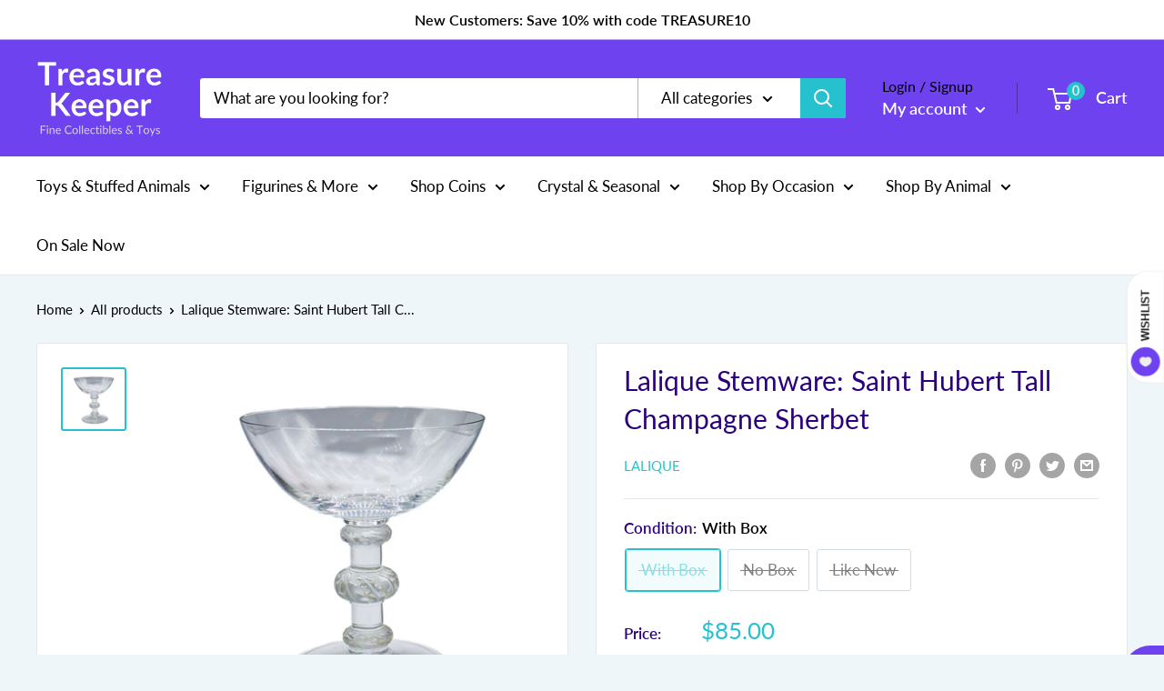

--- FILE ---
content_type: text/javascript
request_url: https://static.growave.io/growave-build/4602.1f4fc652.js
body_size: 10751
content:
"use strict";(gwWebpackGlobal.webpackChunkstorefront_spa=gwWebpackGlobal.webpackChunkstorefront_spa||[]).push([[4602],{95680:(t,e,n)=>{n.d(e,{A:()=>P});var r=n(98088),o=n(75973);function s(t){(0,r.kZQ)(t,"svelte-1n4jazl",".gw-rv-attributes-answers__date.svelte-1n4jazl{font-size:0.875em;font-weight:400}")}function i(t){let e,n;return{c(){e=(0,r.ND4)("span"),n=(0,r.Qq7)(t[0]),(0,r.CFu)(e,"class","gw-rv-attributes-answers__date svelte-1n4jazl")},m(t,o){(0,r.Yry)(t,e,o),(0,r.BCw)(e,n)},p(t,[e]){1&e&&(0,r.iQh)(n,t[0])},i:r.lQ1,o:r.lQ1,d(t){t&&(0,r.YoD)(e)}}}function l(t,e,n){let r,{day:o}=e,{month:s}=e,{year:i}=e;const l=["Jan","Feb","Mar","Apr","May","Jun","Jul","Aug","Sep","Oct","Nov","Dec"],a=(t,e,n)=>{const r=(t=>void 0!==t&&t>=1&&t<=12?l[t-1]:void 0)(e);return r&&void 0!==t&&void 0!==n?`${r} ${t}, ${n}`:r&&void 0!==t?`${r} ${t}`:r&&void 0!==n?`${r}, ${n}`:r?`${r}`:void 0!==n?`${n}`:""};return t.$$set=t=>{"day"in t&&n(1,o=t.day),"month"in t&&n(2,s=t.month),"year"in t&&n(3,i=t.year)},t.$$.update=()=>{14&t.$$.dirty&&n(0,r=a(o,s,i))},[r,o,s,i]}class a extends r.r7T{constructor(t){super(),(0,r.TsN)(this,t,l,i,r.jXN,{day:1,month:2,year:3},s)}}const c=a;var g=n(69143),d=n(66395);function p(t){(0,r.kZQ)(t,"svelte-1opcxiy",".gw-rv-attributes-answers__country.svelte-1opcxiy{display:flex;align-items:center;gap:0.5em}.gw-rv-attributes-answers__country-title.svelte-1opcxiy{font-size:0.875em;font-weight:400}.gw-rv-attributes-answers__country-image.svelte-1opcxiy{width:25px;height:15px}")}function u(t){let e,n,o,s,i,l,a,c=t[1]?.value+"";return l=new d.A({props:{src:t[1]?.imgSrc||"",alt:t[0],objectFit:"cover"}}),{c(){e=(0,r.ND4)("div"),n=(0,r.ND4)("span"),o=(0,r.Qq7)(c),s=(0,r.xem)(),i=(0,r.ND4)("span"),(0,r.N0i)(l.$$.fragment),(0,r.CFu)(n,"class","gw-rv-attributes-answers__country-title svelte-1opcxiy"),(0,r.CFu)(i,"class","gw-rv-attributes-answers__country-image svelte-1opcxiy"),(0,r.CFu)(e,"class","gw-rv-attributes-answers__country svelte-1opcxiy")},m(t,c){(0,r.Yry)(t,e,c),(0,r.BCw)(e,n),(0,r.BCw)(n,o),(0,r.BCw)(e,s),(0,r.BCw)(e,i),(0,r.wSR)(l,i,null),a=!0},p(t,[e]){(!a||2&e)&&c!==(c=t[1]?.value+"")&&(0,r.iQh)(o,c);const n={};2&e&&(n.src=t[1]?.imgSrc||""),1&e&&(n.alt=t[0]),l.$set(n)},i(t){a||((0,r.c7F)(l.$$.fragment,t),a=!0)},o(t){(0,r.Tn8)(l.$$.fragment,t),a=!1},d(t){t&&(0,r.YoD)(e),(0,r.Hbl)(l)}}}function m(t,e,n){let r,{value:o}=e,{label:s}=e;return t.$$set=t=>{"value"in t&&n(2,o=t.value),"label"in t&&n(0,s=t.label)},t.$$.update=()=>{4&t.$$.dirty&&n(1,r=g.F?.find((t=>t.code===o)))},[s,r,o]}class w extends r.r7T{constructor(t){super(),(0,r.TsN)(this,t,m,u,r.jXN,{value:2,label:0},p)}}const $=w;function f(t){(0,r.kZQ)(t,"svelte-ieqq0y",".gw-rv-attributes-answers__multi.svelte-ieqq0y{font-size:0.875em;font-weight:400}")}function v(t){let e,n;return{c(){e=(0,r.ND4)("span"),n=(0,r.Qq7)(t[0]),(0,r.CFu)(e,"class","gw-rv-attributes-answers__multi svelte-ieqq0y")},m(t,o){(0,r.Yry)(t,e,o),(0,r.BCw)(e,n)},p(t,[e]){1&e&&(0,r.iQh)(n,t[0])},i:r.lQ1,o:r.lQ1,d(t){t&&(0,r.YoD)(e)}}}function h(t,e,n){let r,{options:o}=e;return t.$$set=t=>{"options"in t&&n(1,o=t.options)},t.$$.update=()=>{2&t.$$.dirty&&n(0,r=o.map((t=>t)).join(", "))},[r,o]}class b extends r.r7T{constructor(t){super(),(0,r.TsN)(this,t,h,v,r.jXN,{options:1},f)}}const x=b;var _=n(32485),y=n.n(_);function C(t){(0,r.kZQ)(t,"svelte-7qdj26",'.gw-range.svelte-7qdj26.svelte-7qdj26{width:-moz-fit-content;width:fit-content;display:flex;flex-direction:column}.gw-range__item.svelte-7qdj26.svelte-7qdj26{position:relative;font-size:var(--gw-rv-btn-text-sm, 12px);min-width:47px;height:25px;display:flex;align-items:center;justify-content:center;white-space:nowrap;overflow:hidden;text-overflow:ellipsis;padding:0.5em;border-radius:0.5em;border:1px solid #d0d5dd;background:#fff;color:#1a1b1d;cursor:pointer}.gw-range__item.svelte-7qdj26 input[type="radio"].svelte-7qdj26{position:absolute;width:1px;height:1px;overflow:hidden;clip:rect(0 0 0 0)}@media all and (max-width: 400px){.gw-range__item.svelte-7qdj26.svelte-7qdj26{min-width:38px\n        }}.gw-range__item-active.svelte-7qdj26.svelte-7qdj26{background-color:#e4e7ec;border:1px solid #d0d5dd}.gw-range__item-active.svelte-7qdj26.svelte-7qdj26::before{content:none;background-color:#1a1b1d}.gw-range__range.svelte-7qdj26.svelte-7qdj26{display:flex;align-items:center}.gw-range__range.svelte-7qdj26>label.svelte-7qdj26{width:49.5px;border-radius:0.5em}.gw-range__range.svelte-7qdj26>label.svelte-7qdj26:not(:first-child){border-top-left-radius:0;border-bottom-left-radius:0;border-left:0}.gw-range__range.svelte-7qdj26>label.svelte-7qdj26:not(:last-child){border-top-right-radius:0;border-bottom-right-radius:0}@media all and (max-width: 400px){.gw-range__range.svelte-7qdj26>label.svelte-7qdj26{width:40px\n            }}.gw-range__centeredRange.svelte-7qdj26.svelte-7qdj26{display:flex;align-items:center;gap:0.125em}.gw-range__centeredRange.svelte-7qdj26>label.svelte-7qdj26{border-radius:0.5em}.gw-range__centeredRange.svelte-7qdj26>label.svelte-7qdj26:not(:first-child){border-top-left-radius:0.25em;border-bottom-left-radius:0.25em}.gw-range__centeredRange.svelte-7qdj26>label.svelte-7qdj26:not(:last-child){border-top-right-radius:0.25em;border-bottom-right-radius:0.25em}.gw-range__centeredRange.svelte-7qdj26>label.svelte-7qdj26:nth-child(3)::before{content:"";background-color:#d0d5dd}.gw-range__centeredRange.svelte-7qdj26>label:nth-child(3).gw-range__item-active.svelte-7qdj26::before{background-color:#1a1b1d}.gw-range__centeredRange.svelte-7qdj26>label.svelte-7qdj26::before{position:absolute;left:50%;top:50%;transform:translate(-50%, -50%);width:10px;height:10px;border-radius:50%}.gw-range__centeredRange.svelte-7qdj26>.gw-range__item-active.svelte-7qdj26::before{content:""}.gw-range__wrapper.svelte-7qdj26.svelte-7qdj26{width:-moz-fit-content;width:fit-content;display:flex;flex-direction:column}.gw-range__scales.svelte-7qdj26.svelte-7qdj26{display:flex;justify-content:space-between}.gw-range__scale.svelte-7qdj26.svelte-7qdj26{flex-basis:33.3%;font-size:0.875em;font-style:normal;line-height:26px}.gw-range__scale.svelte-7qdj26.svelte-7qdj26:first-of-type{text-align:left;font-weight:400}.gw-range__scale.svelte-7qdj26.svelte-7qdj26:nth-of-type(2){text-align:center;font-weight:600}.gw-range__scale.svelte-7qdj26.svelte-7qdj26:last-of-type{text-align:right;font-weight:400}')}function F(t,e,n){const r=t.slice();return r[6]=e[n],r}function q(t){let e,n,o,s,i,l,a,c,g,d=(t[4]?"":t[6])+"";return{c(){e=(0,r.ND4)("label"),n=(0,r.ND4)("input"),i=(0,r.xem)(),l=(0,r.ND4)("span"),a=(0,r.Qq7)(d),c=(0,r.xem)(),(0,r.CFu)(n,"type","radio"),n.value=o=t[6],n.checked=s=t[0]===t[6],(0,r.CFu)(n,"class","svelte-7qdj26"),(0,r.CFu)(e,"class",g=(0,r.oEI)(y()("gw-range__item",t[0]===t[6]&&"gw-range__item-active"))+" svelte-7qdj26")},m(t,o){(0,r.Yry)(t,e,o),(0,r.BCw)(e,n),(0,r.BCw)(e,i),(0,r.BCw)(e,l),(0,r.BCw)(l,a),(0,r.BCw)(e,c)},p(t,i){32&i&&o!==(o=t[6])&&(n.value=o),33&i&&s!==(s=t[0]===t[6])&&(n.checked=s),48&i&&d!==(d=(t[4]?"":t[6])+"")&&(0,r.iQh)(a,d),33&i&&g!==(g=(0,r.oEI)(y()("gw-range__item",t[0]===t[6]&&"gw-range__item-active"))+" svelte-7qdj26")&&(0,r.CFu)(e,"class",g)},d(t){t&&(0,r.YoD)(e)}}}function N(t){let e,n;return{c(){e=(0,r.ND4)("span"),n=(0,r.Qq7)(t[3]),(0,r.CFu)(e,"class","gw-range__scale svelte-7qdj26")},m(t,o){(0,r.Yry)(t,e,o),(0,r.BCw)(e,n)},p(t,e){8&e&&(0,r.iQh)(n,t[3])},d(t){t&&(0,r.YoD)(e)}}}function T(t){let e,n,o,s,i,l,a,c,g,d,p,u=t[5],m=[];for(let e=0;e<u.length;e+=1)m[e]=q(F(t,u,e));let w=t[4]&&N(t);return{c(){e=(0,r.ND4)("div"),n=(0,r.ND4)("div");for(let t=0;t<m.length;t+=1)m[t].c();s=(0,r.xem)(),i=(0,r.ND4)("div"),l=(0,r.ND4)("span"),a=(0,r.Qq7)(t[1]),c=(0,r.xem)(),w&&w.c(),g=(0,r.xem)(),d=(0,r.ND4)("span"),p=(0,r.Qq7)(t[2]),(0,r.CFu)(n,"class",o=(0,r.oEI)("gw-range__"+(t[4]?"centeredRange":"range"))+" svelte-7qdj26"),(0,r.CFu)(l,"class","gw-range__scale svelte-7qdj26"),(0,r.CFu)(d,"class","gw-range__scale svelte-7qdj26"),(0,r.CFu)(i,"class","gw-range__scales svelte-7qdj26"),(0,r.CFu)(e,"class","gw-range svelte-7qdj26")},m(t,o){(0,r.Yry)(t,e,o),(0,r.BCw)(e,n);for(let t=0;t<m.length;t+=1)m[t]&&m[t].m(n,null);(0,r.BCw)(e,s),(0,r.BCw)(e,i),(0,r.BCw)(i,l),(0,r.BCw)(l,a),(0,r.BCw)(i,c),w&&w.m(i,null),(0,r.BCw)(i,g),(0,r.BCw)(i,d),(0,r.BCw)(d,p)},p(t,[e]){if(49&e){let r;for(u=t[5],r=0;r<u.length;r+=1){const o=F(t,u,r);m[r]?m[r].p(o,e):(m[r]=q(o),m[r].c(),m[r].m(n,null))}for(;r<m.length;r+=1)m[r].d(1);m.length=u.length}16&e&&o!==(o=(0,r.oEI)("gw-range__"+(t[4]?"centeredRange":"range"))+" svelte-7qdj26")&&(0,r.CFu)(n,"class",o),2&e&&(0,r.iQh)(a,t[1]),t[4]?w?w.p(t,e):(w=N(t),w.c(),w.m(i,g)):w&&(w.d(1),w=null),4&e&&(0,r.iQh)(p,t[2])},i:r.lQ1,o:r.lQ1,d(t){t&&(0,r.YoD)(e),(0,r.ppq)(m,t),w&&w.d()}}}function j(t,e,n){let r,{value:o}=e,{minLabel:s}=e,{maxLabel:i}=e,{midLabel:l=""}=e,{isCenteredRange:a=!1}=e;return t.$$set=t=>{"value"in t&&n(0,o=t.value),"minLabel"in t&&n(1,s=t.minLabel),"maxLabel"in t&&n(2,i=t.maxLabel),"midLabel"in t&&n(3,l=t.midLabel),"isCenteredRange"in t&&n(4,a=t.isCenteredRange)},t.$$.update=()=>{16&t.$$.dirty&&n(5,r=a?[-1,-.5,0,.5,1]:[1,2,3,4,5])},[o,s,i,l,a,r]}class k extends r.r7T{constructor(t){super(),(0,r.TsN)(this,t,j,T,r.jXN,{value:0,minLabel:1,maxLabel:2,midLabel:3,isCenteredRange:4},C)}}const Y=k;function D(t){(0,r.kZQ)(t,"svelte-8740qh",".gw-rv-attributes-answers__textfield-answer.svelte-8740qh{font-size:0.875em;font-weight:600}")}function A(t){let e,n;const o=t[1].default,s=(0,r.Of3)(o,t,t[0],null);return{c(){e=(0,r.ND4)("span"),s&&s.c(),(0,r.CFu)(e,"class","gw-rv-attributes-answers__textfield-answer svelte-8740qh")},m(t,o){(0,r.Yry)(t,e,o),s&&s.m(e,null),n=!0},p(t,[e]){s&&s.p&&(!n||1&e)&&(0,r.nkG)(s,o,t,t[0],n?(0,r.sWk)(o,t[0],e,null):(0,r.i32)(t[0]),null)},i(t){n||((0,r.c7F)(s,t),n=!0)},o(t){(0,r.Tn8)(s,t),n=!1},d(t){t&&(0,r.YoD)(e),s&&s.d(t)}}}function Q(t,e,n){let{$$slots:r={},$$scope:o}=e;return t.$$set=t=>{"$$scope"in t&&n(0,o=t.$$scope)},[o,r]}class R extends r.r7T{constructor(t){super(),(0,r.TsN)(this,t,Q,A,r.jXN,{},D)}}const B=R;function V(t){(0,r.kZQ)(t,"svelte-t0efwg",".gw-rv-attributes-answers.svelte-t0efwg{line-height:normal;display:flex;flex-direction:column;gap:0.75em}.gw-rv-attributes-answers.svelte-t0efwg:last-of-type{margin-top:0.5em}.gw-rv-attributes-answers__answer.svelte-t0efwg{display:flex;flex-direction:column}.gw-rv-attributes-answers__title.svelte-t0efwg{font-size:0.875em;font-weight:400}")}function L(t,e,n){const r=t.slice();return r[2]=e[n],r}function S(t){let e,n,o=t[0],s=[];for(let e=0;e<o.length;e+=1)s[e]=O(L(t,o,e));const i=t=>(0,r.Tn8)(s[t],1,1,(()=>{s[t]=null}));return{c(){e=(0,r.ND4)("div");for(let t=0;t<s.length;t+=1)s[t].c();(0,r.CFu)(e,"class","gw-rv-attributes-answers svelte-t0efwg")},m(t,o){(0,r.Yry)(t,e,o);for(let t=0;t<s.length;t+=1)s[t]&&s[t].m(e,null);n=!0},p(t,n){if(1&n){let l;for(o=t[0],l=0;l<o.length;l+=1){const i=L(t,o,l);s[l]?(s[l].p(i,n),(0,r.c7F)(s[l],1)):(s[l]=O(i),s[l].c(),(0,r.c7F)(s[l],1),s[l].m(e,null))}for((0,r.V44)(),l=o.length;l<s.length;l+=1)i(l);(0,r.GYV)()}},i(t){if(!n){for(let t=0;t<o.length;t+=1)(0,r.c7F)(s[t]);n=!0}},o(t){s=s.filter(Boolean);for(let t=0;t<s.length;t+=1)(0,r.Tn8)(s[t]);n=!1},d(t){t&&(0,r.YoD)(e),(0,r.ppq)(s,t)}}}function H(t){let e,n=t[2].propertyName+"";return{c(){e=(0,r.Qq7)(n)},m(t,n){(0,r.Yry)(t,e,n)},p(t,o){1&o&&n!==(n=t[2].propertyName+"")&&(0,r.iQh)(e,n)},d(t){t&&(0,r.YoD)(e)}}}function E(t){let e,n;return e=new c({props:{day:t[2].content.day,month:t[2].content.month,year:t[2].content.year}}),{c(){(0,r.N0i)(e.$$.fragment)},m(t,o){(0,r.wSR)(e,t,o),n=!0},p(t,n){const r={};1&n&&(r.day=t[2].content.day),1&n&&(r.month=t[2].content.month),1&n&&(r.year=t[2].content.year),e.$set(r)},i(t){n||((0,r.c7F)(e.$$.fragment,t),n=!0)},o(t){(0,r.Tn8)(e.$$.fragment,t),n=!1},d(t){(0,r.Hbl)(e,t)}}}function G(t){let e,n;return e=new $({props:{value:t[2].content.value,label:t[2].propertyName}}),{c(){(0,r.N0i)(e.$$.fragment)},m(t,o){(0,r.wSR)(e,t,o),n=!0},p(t,n){const r={};1&n&&(r.value=t[2].content.value),1&n&&(r.label=t[2].propertyName),e.$set(r)},i(t){n||((0,r.c7F)(e.$$.fragment,t),n=!0)},o(t){(0,r.Tn8)(e.$$.fragment,t),n=!1},d(t){(0,r.Hbl)(e,t)}}}function I(t){let e,n;return e=new Y({props:{value:t[2].content.value,minLabel:t[2].content.minLabel,midLabel:t[2].content.midLabel,maxLabel:t[2].content.maxLabel,isCenteredRange:!0}}),{c(){(0,r.N0i)(e.$$.fragment)},m(t,o){(0,r.wSR)(e,t,o),n=!0},p(t,n){const r={};1&n&&(r.value=t[2].content.value),1&n&&(r.minLabel=t[2].content.minLabel),1&n&&(r.midLabel=t[2].content.midLabel),1&n&&(r.maxLabel=t[2].content.maxLabel),e.$set(r)},i(t){n||((0,r.c7F)(e.$$.fragment,t),n=!0)},o(t){(0,r.Tn8)(e.$$.fragment,t),n=!1},d(t){(0,r.Hbl)(e,t)}}}function z(t){let e,n;return e=new Y({props:{value:t[2].content.value,minLabel:t[2].content.minLabel,maxLabel:t[2].content.maxLabel}}),{c(){(0,r.N0i)(e.$$.fragment)},m(t,o){(0,r.wSR)(e,t,o),n=!0},p(t,n){const r={};1&n&&(r.value=t[2].content.value),1&n&&(r.minLabel=t[2].content.minLabel),1&n&&(r.maxLabel=t[2].content.maxLabel),e.$set(r)},i(t){n||((0,r.c7F)(e.$$.fragment,t),n=!0)},o(t){(0,r.Tn8)(e.$$.fragment,t),n=!1},d(t){(0,r.Hbl)(e,t)}}}function X(t){let e,n,o=t[2].content.value+"";return{c(){e=(0,r.ND4)("span"),n=(0,r.Qq7)(o),(0,r.CFu)(e,"class","gw-rv-attributes-answers__title svelte-t0efwg")},m(t,o){(0,r.Yry)(t,e,o),(0,r.BCw)(e,n)},p(t,e){1&e&&o!==(o=t[2].content.value+"")&&(0,r.iQh)(n,o)},i:r.lQ1,o:r.lQ1,d(t){t&&(0,r.YoD)(e)}}}function W(t){let e,n;return e=new x({props:{options:t[2].content.values||[]}}),{c(){(0,r.N0i)(e.$$.fragment)},m(t,o){(0,r.wSR)(e,t,o),n=!0},p(t,n){const r={};1&n&&(r.options=t[2].content.values||[]),e.$set(r)},i(t){n||((0,r.c7F)(e.$$.fragment,t),n=!0)},o(t){(0,r.Tn8)(e.$$.fragment,t),n=!1},d(t){(0,r.Hbl)(e,t)}}}function O(t){let e,n,s,i,l,a,c;n=new B({props:{$$slots:{default:[H]},$$scope:{ctx:t}}});const g=[W,X,z,I,G,E],d=[];function p(t,e){return t[2].content.type===o.Eh.MULTI_VALUE?0:t[2].content.type===o.Eh.TEXTFIELD||t[2].content.type===o.Eh.SINGLE_VALUE?1:t[2].content.type===o.Eh.RANGE?2:t[2].content.type===o.Eh.CENTERED_RANGE?3:t[2].content.type===o.Eh.LOCATION?4:t[2].content.type===o.Eh.DATE?5:-1}return~(i=p(t))&&(l=d[i]=g[i](t)),{c(){e=(0,r.ND4)("div"),(0,r.N0i)(n.$$.fragment),s=(0,r.xem)(),l&&l.c(),a=(0,r.xem)(),(0,r.CFu)(e,"class","gw-rv-attributes-answers__answer svelte-t0efwg")},m(t,o){(0,r.Yry)(t,e,o),(0,r.wSR)(n,e,null),(0,r.BCw)(e,s),~i&&d[i].m(e,null),(0,r.BCw)(e,a),c=!0},p(t,o){const s={};33&o&&(s.$$scope={dirty:o,ctx:t}),n.$set(s);let c=i;i=p(t),i===c?~i&&d[i].p(t,o):(l&&((0,r.V44)(),(0,r.Tn8)(d[c],1,1,(()=>{d[c]=null})),(0,r.GYV)()),~i?(l=d[i],l?l.p(t,o):(l=d[i]=g[i](t),l.c()),(0,r.c7F)(l,1),l.m(e,a)):l=null)},i(t){c||((0,r.c7F)(n.$$.fragment,t),(0,r.c7F)(l),c=!0)},o(t){(0,r.Tn8)(n.$$.fragment,t),(0,r.Tn8)(l),c=!1},d(t){t&&(0,r.YoD)(e),(0,r.Hbl)(n),~i&&d[i].d()}}}function Z(t){let e,n,o=t[0].length&&S(t);return{c(){o&&o.c(),e=(0,r.Iex)()},m(t,s){o&&o.m(t,s),(0,r.Yry)(t,e,s),n=!0},p(t,[n]){t[0].length?o?(o.p(t,n),1&n&&(0,r.c7F)(o,1)):(o=S(t),o.c(),(0,r.c7F)(o,1),o.m(e.parentNode,e)):o&&((0,r.V44)(),(0,r.Tn8)(o,1,1,(()=>{o=null})),(0,r.GYV)())},i(t){n||((0,r.c7F)(o),n=!0)},o(t){(0,r.Tn8)(o),n=!1},d(t){o&&o.d(t),t&&(0,r.YoD)(e)}}}function M(t,e,n){let r,{attributeAnswers:s}=e;return t.$$set=t=>{"attributeAnswers"in t&&n(1,s=t.attributeAnswers)},t.$$.update=()=>{2&t.$$.dirty&&n(0,r=[...s].sort(((t,e)=>{const n=t=>t===o.Eh.RANGE||t===o.Eh.CENTERED_RANGE;return!n(t.content.type)&&n(e.content.type)?-1:n(t.content.type)&&!n(e.content.type)?1:0})))},[r,s]}class K extends r.r7T{constructor(t){super(),(0,r.TsN)(this,t,M,Z,r.jXN,{attributeAnswers:1},V)}}const P=K},29140:(t,e,n)=>{n.d(e,{A:()=>x});var r=n(98088),o=n(39845),s=n(71676),i=n(31209),l=n(32485),a=n.n(l);function c(t){(0,r.kZQ)(t,"svelte-j8wbes",".gw-rv-rating.svelte-j8wbes{display:flex;align-items:center;-moz-column-gap:3px;column-gap:3px}.gw-rv-rating__star{color:var(--gw-rv-icon-starColor)}.gw-rv-rating__star-empty{color:var(--gw-rv-icon-starColor)}.gw-rv-rating__star-half{color:var(--gw-rv-icon-starColor)}")}function g(t,e,n){const r=t.slice();return r[7]=e[n],r}function d(t){let e,n;return e=new s.A({props:{width:t[3],height:t[2],class:"gw-rv-rating__star gw-rv-rating__star-empty",$$slots:{default:[m]},$$scope:{ctx:t}}}),{c(){(0,r.N0i)(e.$$.fragment)},m(t,o){(0,r.wSR)(e,t,o),n=!0},p(t,n){const r={};8&n&&(r.width=t[3]),4&n&&(r.height=t[2]),1056&n&&(r.$$scope={dirty:n,ctx:t}),e.$set(r)},i(t){n||((0,r.c7F)(e.$$.fragment,t),n=!0)},o(t){(0,r.Tn8)(e.$$.fragment,t),n=!1},d(t){(0,r.Hbl)(e,t)}}}function p(t){let e,n;return e=new s.A({props:{width:t[3],height:t[2],class:"gw-rv-rating__star gw-rv-rating__star-half",$$slots:{default:[w]},$$scope:{ctx:t}}}),{c(){(0,r.N0i)(e.$$.fragment)},m(t,o){(0,r.wSR)(e,t,o),n=!0},p(t,n){const r={};8&n&&(r.width=t[3]),4&n&&(r.height=t[2]),1056&n&&(r.$$scope={dirty:n,ctx:t}),e.$set(r)},i(t){n||((0,r.c7F)(e.$$.fragment,t),n=!0)},o(t){(0,r.Tn8)(e.$$.fragment,t),n=!1},d(t){(0,r.Hbl)(e,t)}}}function u(t){let e,n;return e=new s.A({props:{width:t[3],height:t[2],class:"gw-rv-rating__star",$$slots:{default:[$]},$$scope:{ctx:t}}}),{c(){(0,r.N0i)(e.$$.fragment)},m(t,o){(0,r.wSR)(e,t,o),n=!0},p(t,n){const r={};8&n&&(r.width=t[3]),4&n&&(r.height=t[2]),1056&n&&(r.$$scope={dirty:n,ctx:t}),e.$set(r)},i(t){n||((0,r.c7F)(e.$$.fragment,t),n=!0)},o(t){(0,r.Tn8)(e.$$.fragment,t),n=!1},d(t){(0,r.Hbl)(e,t)}}}function m(t){let e,n,o;var s=t[5]?.empty;return s&&(e=(0,r.obh)(s,{})),{c(){e&&(0,r.N0i)(e.$$.fragment),n=(0,r.xem)()},m(t,s){e&&(0,r.wSR)(e,t,s),(0,r.Yry)(t,n,s),o=!0},p(t,o){if(32&o&&s!==(s=t[5]?.empty)){if(e){(0,r.V44)();const t=e;(0,r.Tn8)(t.$$.fragment,1,0,(()=>{(0,r.Hbl)(t,1)})),(0,r.GYV)()}s?(e=(0,r.obh)(s,{}),(0,r.N0i)(e.$$.fragment),(0,r.c7F)(e.$$.fragment,1),(0,r.wSR)(e,n.parentNode,n)):e=null}},i(t){o||(e&&(0,r.c7F)(e.$$.fragment,t),o=!0)},o(t){e&&(0,r.Tn8)(e.$$.fragment,t),o=!1},d(t){e&&(0,r.Hbl)(e,t),t&&(0,r.YoD)(n)}}}function w(t){let e,n,o;var s=t[5]?.half;return s&&(e=(0,r.obh)(s,{})),{c(){e&&(0,r.N0i)(e.$$.fragment),n=(0,r.xem)()},m(t,s){e&&(0,r.wSR)(e,t,s),(0,r.Yry)(t,n,s),o=!0},p(t,o){if(32&o&&s!==(s=t[5]?.half)){if(e){(0,r.V44)();const t=e;(0,r.Tn8)(t.$$.fragment,1,0,(()=>{(0,r.Hbl)(t,1)})),(0,r.GYV)()}s?(e=(0,r.obh)(s,{}),(0,r.N0i)(e.$$.fragment),(0,r.c7F)(e.$$.fragment,1),(0,r.wSR)(e,n.parentNode,n)):e=null}},i(t){o||(e&&(0,r.c7F)(e.$$.fragment,t),o=!0)},o(t){e&&(0,r.Tn8)(e.$$.fragment,t),o=!1},d(t){e&&(0,r.Hbl)(e,t),t&&(0,r.YoD)(n)}}}function $(t){let e,n,o;var s=t[5]?.filled;return s&&(e=(0,r.obh)(s,{})),{c(){e&&(0,r.N0i)(e.$$.fragment),n=(0,r.xem)()},m(t,s){e&&(0,r.wSR)(e,t,s),(0,r.Yry)(t,n,s),o=!0},p(t,o){if(32&o&&s!==(s=t[5]?.filled)){if(e){(0,r.V44)();const t=e;(0,r.Tn8)(t.$$.fragment,1,0,(()=>{(0,r.Hbl)(t,1)})),(0,r.GYV)()}s?(e=(0,r.obh)(s,{}),(0,r.N0i)(e.$$.fragment),(0,r.c7F)(e.$$.fragment,1),(0,r.wSR)(e,n.parentNode,n)):e=null}},i(t){o||(e&&(0,r.c7F)(e.$$.fragment,t),o=!0)},o(t){e&&(0,r.Tn8)(e.$$.fragment,t),o=!1},d(t){e&&(0,r.Hbl)(e,t),t&&(0,r.YoD)(n)}}}function f(t){let e,n,o,s;const i=[u,p,d],l=[];function a(t,e){return t[4]>=t[7]?0:t[4]>=t[7]-.5?1:2}return e=a(t),n=l[e]=i[e](t),{c(){n.c(),o=(0,r.Iex)()},m(t,n){l[e].m(t,n),(0,r.Yry)(t,o,n),s=!0},p(t,s){let c=e;e=a(t),e===c?l[e].p(t,s):((0,r.V44)(),(0,r.Tn8)(l[c],1,1,(()=>{l[c]=null})),(0,r.GYV)(),n=l[e],n?n.p(t,s):(n=l[e]=i[e](t),n.c()),(0,r.c7F)(n,1),n.m(o.parentNode,o))},i(t){s||((0,r.c7F)(n),s=!0)},o(t){(0,r.Tn8)(n),s=!1},d(t){l[e].d(t),t&&(0,r.YoD)(o)}}}function v(t){let e,n,o,s,i=[1,2,3,4,5],l=[];for(let e=0;e<5;e+=1)l[e]=f(g(t,i,e));const c=t=>(0,r.Tn8)(l[t],1,1,(()=>{l[t]=null}));return{c(){e=(0,r.ND4)("div");for(let t=0;t<5;t+=1)l[t].c();(0,r.CFu)(e,"class",n=(0,r.oEI)(a()("gw-rv-rating gw-default-reset",t[1]))+" svelte-j8wbes"),(0,r.CFu)(e,"aria-label",o=`${t[0]} out of 5 ratings`),(0,r.CFu)(e,"role","img")},m(t,n){(0,r.Yry)(t,e,n);for(let t=0;t<5;t+=1)l[t]&&l[t].m(e,null);s=!0},p(t,[d]){if(60&d){let n;for(i=[1,2,3,4,5],n=0;n<5;n+=1){const o=g(t,i,n);l[n]?(l[n].p(o,d),(0,r.c7F)(l[n],1)):(l[n]=f(o),l[n].c(),(0,r.c7F)(l[n],1),l[n].m(e,null))}for((0,r.V44)(),n=5;n<5;n+=1)c(n);(0,r.GYV)()}(!s||2&d&&n!==(n=(0,r.oEI)(a()("gw-rv-rating gw-default-reset",t[1]))+" svelte-j8wbes"))&&(0,r.CFu)(e,"class",n),(!s||1&d&&o!==(o=`${t[0]} out of 5 ratings`))&&(0,r.CFu)(e,"aria-label",o)},i(t){if(!s){for(let t=0;t<5;t+=1)(0,r.c7F)(l[t]);s=!0}},o(t){l=l.filter(Boolean);for(let t=0;t<5;t+=1)(0,r.Tn8)(l[t]);s=!1},d(t){t&&(0,r.YoD)(e),(0,r.ppq)(l,t)}}}function h(t,e,n){let s,l,{rating:a}=e,{class:c=""}=e,{height:g="24"}=e,{width:d="24"}=e;const p=(0,i.A)(o.I).getIconCollection();return(0,r.j0C)(t,p,(t=>n(5,l=t))),t.$$set=t=>{"rating"in t&&n(0,a=t.rating),"class"in t&&n(1,c=t.class),"height"in t&&n(2,g=t.height),"width"in t&&n(3,d=t.width)},t.$$.update=()=>{1&t.$$.dirty&&n(4,s=Math.round(2*a)/2)},[a,c,g,d,s,l,p]}class b extends r.r7T{constructor(t){super(),(0,r.TsN)(this,t,h,v,r.jXN,{rating:0,class:1,height:2,width:3},c)}}const x=b},71590:(t,e,n)=>{n.d(e,{A:()=>w});var r=n(98088),o=n(71676),s=n(64236),i=n(97424),l=n(36e3);function a(t){(0,r.kZQ)(t,"svelte-9u8ty",".gw-rv-meta__icon{display:flex;align-items:center;justify-content:center;transition:box-shadow 0.2s ease;border-radius:50%}.gw-rv-meta__icon:hover{box-shadow:0 0 0 2px rgba(0, 0, 0, 0.05);background:rgba(0, 0, 0, 0.05)}")}function c(t){let e,n;return e=new s.A({}),{c(){(0,r.N0i)(e.$$.fragment)},m(t,o){(0,r.wSR)(e,t,o),n=!0},i(t){n||((0,r.c7F)(e.$$.fragment,t),n=!0)},o(t){(0,r.Tn8)(e.$$.fragment,t),n=!1},d(t){(0,r.Hbl)(e,t)}}}function g(t){let e,n;return e=new o.A({props:{class:"gw-rv-meta__icon",width:20,height:20,$$slots:{default:[c]},$$scope:{ctx:t}}}),{c(){(0,r.N0i)(e.$$.fragment)},m(t,o){(0,r.wSR)(e,t,o),n=!0},p(t,n){const r={};2&n&&(r.$$scope={dirty:n,ctx:t}),e.$set(r)},i(t){n||((0,r.c7F)(e.$$.fragment,t),n=!0)},o(t){(0,r.Tn8)(e.$$.fragment,t),n=!1},d(t){(0,r.Hbl)(e,t)}}}function d(t){let e,n;return e=new i.A({props:{namespace:t[0],translationKey:"review_imported"}}),{c(){(0,r.N0i)(e.$$.fragment)},m(t,o){(0,r.wSR)(e,t,o),n=!0},p(t,n){const r={};1&n&&(r.namespace=t[0]),e.$set(r)},i(t){n||((0,r.c7F)(e.$$.fragment,t),n=!0)},o(t){(0,r.Tn8)(e.$$.fragment,t),n=!1},d(t){(0,r.Hbl)(e,t)}}}function p(t){let e,n;return e=new l.A({props:{position:"bottom-end",$$slots:{content:[d],default:[g]},$$scope:{ctx:t}}}),{c(){(0,r.N0i)(e.$$.fragment)},m(t,o){(0,r.wSR)(e,t,o),n=!0},p(t,[n]){const r={};3&n&&(r.$$scope={dirty:n,ctx:t}),e.$set(r)},i(t){n||((0,r.c7F)(e.$$.fragment,t),n=!0)},o(t){(0,r.Tn8)(e.$$.fragment,t),n=!1},d(t){(0,r.Hbl)(e,t)}}}function u(t,e,n){let{namespace:r}=e;return t.$$set=t=>{"namespace"in t&&n(0,r=t.namespace)},[r]}class m extends r.r7T{constructor(t){super(),(0,r.TsN)(this,t,u,p,r.jXN,{namespace:0},a)}}const w=m},16878:(t,e,n)=>{n.d(e,{A:()=>w});var r=n(98088),o=n(71676),s=n(17231),i=n(97424),l=n(36e3);function a(t){(0,r.kZQ)(t,"svelte-9u8ty",".gw-rv-meta__icon{display:flex;align-items:center;justify-content:center;transition:box-shadow 0.2s ease;border-radius:50%}.gw-rv-meta__icon:hover{box-shadow:0 0 0 2px rgba(0, 0, 0, 0.05);background:rgba(0, 0, 0, 0.05)}")}function c(t){let e,n;return e=new s.A({}),{c(){(0,r.N0i)(e.$$.fragment)},m(t,o){(0,r.wSR)(e,t,o),n=!0},i(t){n||((0,r.c7F)(e.$$.fragment,t),n=!0)},o(t){(0,r.Tn8)(e.$$.fragment,t),n=!1},d(t){(0,r.Hbl)(e,t)}}}function g(t){let e,n;return e=new o.A({props:{class:"gw-rv-meta__icon",width:20,height:20,$$slots:{default:[c]},$$scope:{ctx:t}}}),{c(){(0,r.N0i)(e.$$.fragment)},m(t,o){(0,r.wSR)(e,t,o),n=!0},p(t,n){const r={};2&n&&(r.$$scope={dirty:n,ctx:t}),e.$set(r)},i(t){n||((0,r.c7F)(e.$$.fragment,t),n=!0)},o(t){(0,r.Tn8)(e.$$.fragment,t),n=!1},d(t){(0,r.Hbl)(e,t)}}}function d(t){let e,n;return e=new i.A({props:{namespace:t[0],translationKey:"incentivized_content"}}),{c(){(0,r.N0i)(e.$$.fragment)},m(t,o){(0,r.wSR)(e,t,o),n=!0},p(t,n){const r={};1&n&&(r.namespace=t[0]),e.$set(r)},i(t){n||((0,r.c7F)(e.$$.fragment,t),n=!0)},o(t){(0,r.Tn8)(e.$$.fragment,t),n=!1},d(t){(0,r.Hbl)(e,t)}}}function p(t){let e,n;return e=new l.A({props:{position:"bottom-end",$$slots:{content:[d],default:[g]},$$scope:{ctx:t}}}),{c(){(0,r.N0i)(e.$$.fragment)},m(t,o){(0,r.wSR)(e,t,o),n=!0},p(t,[n]){const r={};3&n&&(r.$$scope={dirty:n,ctx:t}),e.$set(r)},i(t){n||((0,r.c7F)(e.$$.fragment,t),n=!0)},o(t){(0,r.Tn8)(e.$$.fragment,t),n=!1},d(t){(0,r.Hbl)(e,t)}}}function u(t,e,n){let{namespace:r}=e;return t.$$set=t=>{"namespace"in t&&n(0,r=t.namespace)},[r]}class m extends r.r7T{constructor(t){super(),(0,r.TsN)(this,t,u,p,r.jXN,{namespace:0},a)}}const w=m},72883:(t,e,n)=>{n.d(e,{A:()=>f});var r=n(98088),o=n(71676),s=n(65735),i=n(97424),l=n(36e3);function a(t){(0,r.kZQ)(t,"svelte-9u8ty",".gw-rv-meta__icon{display:flex;align-items:center;justify-content:center;transition:box-shadow 0.2s ease;border-radius:50%}.gw-rv-meta__icon:hover{box-shadow:0 0 0 2px rgba(0, 0, 0, 0.05);background:rgba(0, 0, 0, 0.05)}")}function c(t){let e,n;return e=new s.A({}),{c(){(0,r.N0i)(e.$$.fragment)},m(t,o){(0,r.wSR)(e,t,o),n=!0},i(t){n||((0,r.c7F)(e.$$.fragment,t),n=!0)},o(t){(0,r.Tn8)(e.$$.fragment,t),n=!1},d(t){(0,r.Hbl)(e,t)}}}function g(t){let e,n;return e=new o.A({props:{class:"gw-rv-meta__icon",width:20,height:20,$$slots:{default:[c]},$$scope:{ctx:t}}}),{c(){(0,r.N0i)(e.$$.fragment)},m(t,o){(0,r.wSR)(e,t,o),n=!0},p(t,n){const r={};8&n&&(r.$$scope={dirty:n,ctx:t}),e.$set(r)},i(t){n||((0,r.c7F)(e.$$.fragment,t),n=!0)},o(t){(0,r.Tn8)(e.$$.fragment,t),n=!1},d(t){(0,r.Hbl)(e,t)}}}function d(t){let e,n;return e=new i.A({props:{namespace:t[0],translationKey:"verified_by_merchant"}}),{c(){(0,r.N0i)(e.$$.fragment)},m(t,o){(0,r.wSR)(e,t,o),n=!0},p(t,n){const r={};1&n&&(r.namespace=t[0]),e.$set(r)},i(t){n||((0,r.c7F)(e.$$.fragment,t),n=!0)},o(t){(0,r.Tn8)(e.$$.fragment,t),n=!1},d(t){(0,r.Hbl)(e,t)}}}function p(t){let e,n;return e=new i.A({props:{namespace:t[0],translationKey:"verified_buyer"}}),{c(){(0,r.N0i)(e.$$.fragment)},m(t,o){(0,r.wSR)(e,t,o),n=!0},p(t,n){const r={};1&n&&(r.namespace=t[0]),e.$set(r)},i(t){n||((0,r.c7F)(e.$$.fragment,t),n=!0)},o(t){(0,r.Tn8)(e.$$.fragment,t),n=!1},d(t){(0,r.Hbl)(e,t)}}}function u(t){let e,n,o,s;const i=[p,d],l=[];function a(t,e){return t[1]?0:t[2]?1:-1}return~(e=a(t))&&(n=l[e]=i[e](t)),{c(){n&&n.c(),o=(0,r.Iex)()},m(t,n){~e&&l[e].m(t,n),(0,r.Yry)(t,o,n),s=!0},p(t,s){let c=e;e=a(t),e===c?~e&&l[e].p(t,s):(n&&((0,r.V44)(),(0,r.Tn8)(l[c],1,1,(()=>{l[c]=null})),(0,r.GYV)()),~e?(n=l[e],n?n.p(t,s):(n=l[e]=i[e](t),n.c()),(0,r.c7F)(n,1),n.m(o.parentNode,o)):n=null)},i(t){s||((0,r.c7F)(n),s=!0)},o(t){(0,r.Tn8)(n),s=!1},d(t){~e&&l[e].d(t),t&&(0,r.YoD)(o)}}}function m(t){let e,n;return e=new l.A({props:{position:"bottom-start",$$slots:{content:[u],default:[g]},$$scope:{ctx:t}}}),{c(){(0,r.N0i)(e.$$.fragment)},m(t,o){(0,r.wSR)(e,t,o),n=!0},p(t,[n]){const r={};15&n&&(r.$$scope={dirty:n,ctx:t}),e.$set(r)},i(t){n||((0,r.c7F)(e.$$.fragment,t),n=!0)},o(t){(0,r.Tn8)(e.$$.fragment,t),n=!1},d(t){(0,r.Hbl)(e,t)}}}function w(t,e,n){let{namespace:r}=e,{isVerifiedBuyer:o}=e,{isVerifiedBuyerByMerchant:s}=e;return t.$$set=t=>{"namespace"in t&&n(0,r=t.namespace),"isVerifiedBuyer"in t&&n(1,o=t.isVerifiedBuyer),"isVerifiedBuyerByMerchant"in t&&n(2,s=t.isVerifiedBuyerByMerchant)},[r,o,s]}class $ extends r.r7T{constructor(t){super(),(0,r.TsN)(this,t,w,m,r.jXN,{namespace:0,isVerifiedBuyer:1,isVerifiedBuyerByMerchant:2},a)}}const f=$},68072:(t,e,n)=>{n.d(e,{A:()=>c});var r=n(98088),o=n(31209);const s=Symbol("reviewsThemeContext");function i(t){let e,n;const o=t[7].default,s=(0,r.Of3)(o,t,t[6],null);return{c(){e=(0,r.ND4)("div"),s&&s.c(),(0,r.CFu)(e,"class",t[0]),(0,r.hgi)(e,"--gw-rv-theme-primaryColor",t[1].primaryColor),(0,r.hgi)(e,"--gw-rv-theme-secondaryColor",t[1].secondaryColor),(0,r.hgi)(e,"--gw-rv-icon-starColor",t[2].starColor),(0,r.hgi)(e,"--gw-rv-widgets-buttonsColor",t[1][t[3].buttonsColor]),(0,r.hgi)(e,"--gw-rv-drawer-drawerPosition",t[4].drawerPosition),(0,r.hgi)(e,"--gw-rv-drawer-launcherBackgroundColor",t[1][t[4].launcherBackgroundColor]),(0,r.hgi)(e,"--gw-rv-drawer-launcherFontColor",t[4].launcherFontColor),(0,r.hgi)(e,"--gw-rv-drawer-launcherIconBackgroundColor",t[4].launcherIconBackgroundColor),(0,r.hgi)(e,"--gw-theme__main-color","var(--gw-rv-widgets-buttonsColor)"),(0,r.hgi)(e,"--gw-theme__text-color","var(--gw-rv-theme-secondaryColor)"),(0,r.hgi)(e,"--gw-button__main-color","var(--gw-rv-widgets-buttonsColor)")},m(t,o){(0,r.Yry)(t,e,o),s&&s.m(e,null),n=!0},p(t,[i]){s&&s.p&&(!n||64&i)&&(0,r.nkG)(s,o,t,t[6],n?(0,r.sWk)(o,t[6],i,null):(0,r.i32)(t[6]),null),(!n||1&i)&&(0,r.CFu)(e,"class",t[0])},i(t){n||((0,r.c7F)(s,t),n=!0)},o(t){(0,r.Tn8)(s,t),n=!1},d(t){t&&(0,r.YoD)(e),s&&s.d(t)}}}function l(t,e,n){let{$$slots:r={},$$scope:i}=e,{branding:l}=e,{class:a}=e;const c=l.reviewsThemeSettings,g=l.reviewsIconSettings,d=l.reviewsWidgetsSettings,p=l.reviewsDrawerSettings;return(0,o.q)(s,l),t.$$set=t=>{"branding"in t&&n(5,l=t.branding),"class"in t&&n(0,a=t.class),"$$scope"in t&&n(6,i=t.$$scope)},[a,c,g,d,p,l,i,r]}class a extends r.r7T{constructor(t){super(),(0,r.TsN)(this,t,l,i,r.jXN,{branding:5,class:0})}}const c=a},8224:(t,e,n)=>{n.d(e,{A:()=>f});var r=n(98088),o=n(14938),s=n(5662),i=n(96241),l=n(3143);function a(t){let e;return{c(){e=(0,r.QQy)("path"),(0,r.CFu)(e,"class","Path_2"),(0,r.CFu)(e,"data-name","Path 2"),(0,r.CFu)(e,"d","M8.218,15.237,12.652,10.8a1.592,1.592,0,0,0,.484-1.129V1.612A1.617,1.617,0,0,0,11.523,0H4.267A1.593,1.593,0,0,0,2.816.967L.156,7.094A2.444,2.444,0,0,0,2.413,10.48h4.6L6.2,14.189a1.445,1.445,0,0,0,.322,1.129A1.247,1.247,0,0,0,8.218,15.237ZM16.36,0a1.617,1.617,0,0,0-1.612,1.612V8.062a1.612,1.612,0,0,0,3.225,0V1.612A1.617,1.617,0,0,0,16.36,0Z"),(0,r.CFu)(e,"transform","translate(19 17) rotate(180)"),(0,r.CFu)(e,"fill","currentColor")},m(t,n){(0,r.Yry)(t,e,n)},p:r.lQ1,i:r.lQ1,o:r.lQ1,d(t){t&&(0,r.YoD)(e)}}}class c extends r.r7T{constructor(t){super(),(0,r.TsN)(this,t,null,a,r.jXN,{})}}const g=c;function d(t){(0,r.kZQ)(t,"svelte-17e47rq",".gw-btn.gw-rv-toggle-vote{box-sizing:content-box;display:flex;align-items:center;-moz-column-gap:4px;column-gap:4px;height:1.25em;border:1px solid #d6d6d6;border-radius:100px;padding:6px 15px 6px 14px;cursor:pointer}.gw-btn.gw-rv-toggle-vote:hover{background:#f0f0f0}.gw-btn.gw-rv-toggle-vote:disabled{opacity:0.4}.gw-rv-toggle-vote__icon-wrapper.svelte-17e47rq{display:flex;align-items:center;line-height:1em}.gw-rv-toggle-vote__icon--voted{color:rgb(34, 34, 34)}.gw-rv-toggle-vote__icon--unvoted{color:rgb(153, 153, 153)}")}function p(t){let e,n;return e=new g({}),{c(){(0,r.N0i)(e.$$.fragment)},m(t,o){(0,r.wSR)(e,t,o),n=!0},i(t){n||((0,r.c7F)(e.$$.fragment,t),n=!0)},o(t){(0,r.Tn8)(e.$$.fragment,t),n=!1},d(t){(0,r.Hbl)(e,t)}}}function u(t){let e,n,o,s,i,a,c=(t[0].votes||0)+"";return n=new l.A({props:{viewBox:"0 0 20 20",class:"gw-rv-toggle-vote__icon--"+(t[0].isCustomerVoted?"voted":"unvoted"),width:"16",height:"16",$$slots:{default:[p]},$$scope:{ctx:t}}}),{c(){e=(0,r.ND4)("div"),(0,r.N0i)(n.$$.fragment),o=(0,r.xem)(),s=(0,r.ND4)("span"),i=(0,r.Qq7)(c),(0,r.CFu)(e,"class","gw-rv-toggle-vote__icon-wrapper svelte-17e47rq"),(0,r.CFu)(s,"aria-hidden","true")},m(t,l){(0,r.Yry)(t,e,l),(0,r.wSR)(n,e,null),(0,r.Yry)(t,o,l),(0,r.Yry)(t,s,l),(0,r.BCw)(s,i),a=!0},p(t,e){const o={};1&e&&(o.class="gw-rv-toggle-vote__icon--"+(t[0].isCustomerVoted?"voted":"unvoted")),8&e&&(o.$$scope={dirty:e,ctx:t}),n.$set(o),(!a||1&e)&&c!==(c=(t[0].votes||0)+"")&&(0,r.iQh)(i,c)},i(t){a||((0,r.c7F)(n.$$.fragment,t),a=!0)},o(t){(0,r.Tn8)(n.$$.fragment,t),a=!1},d(t){t&&(0,r.YoD)(e),(0,r.Hbl)(n),t&&(0,r.YoD)(o),t&&(0,r.YoD)(s)}}}function m(t){let e,n;return e=new i.A({props:{class:"gw-rv-toggle-vote",disabled:t[0].status===o.X.LOADING,"aria-disabled":t[0].status===o.X.LOADING,"aria-pressed":t[0].isCustomerVoted,"aria-live":"polite",ariaLabel:t[0].isCustomerVoted?`Unvote review. ${t[0].votes} votes`:`Vote review. ${t[0].votes} votes`,$$slots:{default:[u]},$$scope:{ctx:t}}}),e.$on("click",t[1]),{c(){(0,r.N0i)(e.$$.fragment)},m(t,o){(0,r.wSR)(e,t,o),n=!0},p(t,[n]){const r={};1&n&&(r.disabled=t[0].status===o.X.LOADING),1&n&&(r["aria-disabled"]=t[0].status===o.X.LOADING),1&n&&(r["aria-pressed"]=t[0].isCustomerVoted),1&n&&(r.ariaLabel=t[0].isCustomerVoted?`Unvote review. ${t[0].votes} votes`:`Vote review. ${t[0].votes} votes`),9&n&&(r.$$scope={dirty:n,ctx:t}),e.$set(r)},i(t){n||((0,r.c7F)(e.$$.fragment,t),n=!0)},o(t){(0,r.Tn8)(e.$$.fragment,t),n=!1},d(t){(0,r.Hbl)(e,t)}}}function w(t,e,n){let{reviewVotes:r}=e;const o=(0,s.ur)();return t.$$set=t=>{"reviewVotes"in t&&n(0,r=t.reviewVotes)},[r,t=>{t.stopPropagation(),o("toggleVote",{reviewId:r.reviewId})}]}class $ extends r.r7T{constructor(t){super(),(0,r.TsN)(this,t,w,m,r.jXN,{reviewVotes:0},d)}}const f=$},73961:(t,e,n)=>{n.d(e,{A:()=>g});var r=n(98088),o=n(32485),s=n.n(o);function i(t){(0,r.kZQ)(t,"svelte-1y5mk9j",".gw-separator.svelte-1y5mk9j{width:100%;border:none}.gw-separator-row.svelte-1y5mk9j{border-top:1px solid var(--gw-divider-border-color)}.gw-separator-col.svelte-1y5mk9j{border-left:1px solid var(--gw-divider-border-color)}")}function l(t){let e,n,o;return{c(){e=(0,r.ND4)("hr"),(0,r.CFu)(e,"class",n=(0,r.oEI)(s()("gw-separator gw-default-reset",`gw-separator-${t[0]}`))+" svelte-1y5mk9j"),(0,r.CFu)(e,"aria-orientation",o="col"===t[0]?"vertical":void 0)},m(t,n){(0,r.Yry)(t,e,n)},p(t,[i]){1&i&&n!==(n=(0,r.oEI)(s()("gw-separator gw-default-reset",`gw-separator-${t[0]}`))+" svelte-1y5mk9j")&&(0,r.CFu)(e,"class",n),1&i&&o!==(o="col"===t[0]?"vertical":void 0)&&(0,r.CFu)(e,"aria-orientation",o)},i:r.lQ1,o:r.lQ1,d(t){t&&(0,r.YoD)(e)}}}function a(t,e,n){let{view:r="row"}=e;return t.$$set=t=>{"view"in t&&n(0,r=t.view)},[r]}class c extends r.r7T{constructor(t){super(),(0,r.TsN)(this,t,a,l,r.jXN,{view:0},i)}}const g=c},36799:(t,e,n)=>{n.d(e,{A:()=>p});var r=n(98088),o=n(32485),s=n.n(o);function i(t){(0,r.kZQ)(t,"svelte-18q7x75",'.gw-tooltip-content.gw-tooltip-dark.svelte-18q7x75{--gw-tooltip-title-color:var(--gw-tooltip-dark-title-color);--gw-tooltip-bg:var(--gw-tooltip-dark-bg)}.gw-tooltip-content.gw-tooltip-light.svelte-18q7x75{--gw-tooltip-title-color:var(--gw-tooltip-light-title-color);--gw-tooltip-bg:var(--gw-tooltip-light-bg);box-shadow:var(\n                --gw-popover-shadow,\n                0px 3px 6px -3px rgba(23, 24, 24, 0.08),\n                0px 8px 20px -4px rgba(23, 24, 24, 0.12)\n            )}.gw-tooltip-content.svelte-18q7x75{position:absolute;width:-moz-max-content;width:max-content;max-width:var(--max-width, 200px);font-size:var(--gw-tooltip-font-size, 0.875em);line-height:normal;word-wrap:break-word;padding:4px 8px;transition:opacity 200ms cubic-bezier(0.4, 0, 0.2, 1),\n            transform 133ms cubic-bezier(0.4, 0, 0.2, 1);color:var(--gw-tooltip-title-color, #ffffff);background-color:var(--gw-tooltip-bg, rgba(0, 0, 0, 0.75));border-radius:4px;box-sizing:border-box;z-index:10}.gw-tooltip-content.svelte-18q7x75::after{content:"";position:absolute;border-style:solid;display:block;width:0;height:0;border-width:6px;border-color:transparent}.gw-tooltip-no-arrow.svelte-18q7x75::after{content:none}.gw-tooltip-top.svelte-18q7x75{bottom:calc(100% + var(--distance, 8px));left:50%;transform:translateX(-50%)}.gw-tooltip-top.svelte-18q7x75::after{top:100%;left:50%;transform:translateX(-50%);border-top-color:var(--gw-tooltip-bg, rgba(0, 0, 0, 0.75))}.gw-tooltip-top-start.svelte-18q7x75{bottom:calc(100% + var(--distance, 8px));left:0}.gw-tooltip-top-start.svelte-18q7x75::after{top:100%;left:10%;border-top-color:var(--gw-tooltip-bg)}.gw-tooltip-top-end.svelte-18q7x75{bottom:calc(100% + var(--distance, 8px));right:0}.gw-tooltip-top-end.svelte-18q7x75::after{top:100%;right:10%;border-top-color:var(--gw-tooltip-bg, rgba(0, 0, 0, 0.75))}.gw-tooltip-right.svelte-18q7x75{top:50%;left:calc(100% + var(--distance, 8px));transform:translateY(-50%)}.gw-tooltip-right.svelte-18q7x75::after{left:-6px;top:50%;transform:translateY(-50%);border-right-color:var(--gw-tooltip-bg, rgba(0, 0, 0, 0.75))}.gw-tooltip-right-start.svelte-18q7x75{top:0;left:calc(100% + var(--distance, 8px))}.gw-tooltip-right-start.svelte-18q7x75::after{left:-6px;top:10%;border-right-color:var(--gw-tooltip-bg, rgba(0, 0, 0, 0.75))}.gw-tooltip-right-end.svelte-18q7x75{bottom:0;left:calc(100% + var(--distance, 8px))}.gw-tooltip-right-end.svelte-18q7x75::after{left:-6px;bottom:10%;border-right-color:var(--gw-tooltip-bg, rgba(0, 0, 0, 0.75))}.gw-tooltip-bottom.svelte-18q7x75{top:calc(100% + var(--distance, 8px));left:50%;transform:translateX(-50%)}.gw-tooltip-bottom.svelte-18q7x75::after{bottom:100%;left:50%;transform:translateX(-50%);border-bottom-color:var(--gw-tooltip-bg, rgba(0, 0, 0, 0.75))}.gw-tooltip-bottom-start.svelte-18q7x75{top:calc(100% + var(--distance, 8px));left:0}.gw-tooltip-bottom-start.svelte-18q7x75::after{bottom:100%;left:10%;border-bottom-color:var(--gw-tooltip-bg, rgba(0, 0, 0, 0.75))}.gw-tooltip-bottom-end.svelte-18q7x75{top:calc(100% + var(--distance, 8px));right:0}.gw-tooltip-bottom-end.svelte-18q7x75::after{bottom:100%;right:10%;border-bottom-color:var(--gw-tooltip-bg, rgba(0, 0, 0, 0.75))}.gw-tooltip-left.svelte-18q7x75{top:50%;right:calc(100% + var(--distance, 8px));transform:translateY(-50%)}.gw-tooltip-left.svelte-18q7x75::after{right:-6px;top:50%;transform:translateY(-50%);border-left-color:var(--gw-tooltip-bg, rgba(0, 0, 0, 0.75))}.gw-tooltip-left-start.svelte-18q7x75{top:0;right:calc(100% + var(--distance, 8px))}.gw-tooltip-left-start.svelte-18q7x75::after{right:-6px;top:10%;border-left-color:var(--gw-tooltip-bg, rgba(0, 0, 0, 0.75))}.gw-tooltip-left-end.svelte-18q7x75{bottom:0;right:calc(100% + var(--distance, 8px))}.gw-tooltip-left-end.svelte-18q7x75::after{right:-6px;bottom:10%;border-left-color:var(--gw-tooltip-bg, rgba(0, 0, 0, 0.75))}')}function l(t){let e,n,o,s;const i=t[10].default,l=(0,r.Of3)(i,t,t[9],null);let c=t[1]&&a(t);return{c(){e=(0,r.ND4)("div"),l&&l.c(),n=(0,r.xem)(),c&&c.c(),(0,r.CFu)(e,"class",o=(0,r.oEI)(t[4])+" svelte-18q7x75"),(0,r.CFu)(e,"style",t[3])},m(t,o){(0,r.Yry)(t,e,o),l&&l.m(e,null),(0,r.BCw)(e,n),c&&c.m(e,null),s=!0},p(t,n){l&&l.p&&(!s||512&n)&&(0,r.nkG)(l,i,t,t[9],s?(0,r.sWk)(i,t[9],n,null):(0,r.i32)(t[9]),null),t[1]?c?c.p(t,n):(c=a(t),c.c(),c.m(e,null)):c&&(c.d(1),c=null),(!s||16&n&&o!==(o=(0,r.oEI)(t[4])+" svelte-18q7x75"))&&(0,r.CFu)(e,"class",o),(!s||8&n)&&(0,r.CFu)(e,"style",t[3])},i(t){s||((0,r.c7F)(l,t),s=!0)},o(t){(0,r.Tn8)(l,t),s=!1},d(t){t&&(0,r.YoD)(e),l&&l.d(t),c&&c.d()}}}function a(t){let e,n;return{c(){e=(0,r.ND4)("div"),(0,r.CFu)(e,"class",n="gw-tooltip-arrow "+t[0]+" svelte-18q7x75")},m(t,n){(0,r.Yry)(t,e,n)},p(t,o){1&o&&n!==(n="gw-tooltip-arrow "+t[0]+" svelte-18q7x75")&&(0,r.CFu)(e,"class",n)},d(t){t&&(0,r.YoD)(e)}}}function c(t){let e,n,o=t[2]&&l(t);return{c(){o&&o.c(),e=(0,r.Iex)()},m(t,s){o&&o.m(t,s),(0,r.Yry)(t,e,s),n=!0},p(t,[n]){t[2]?o?(o.p(t,n),4&n&&(0,r.c7F)(o,1)):(o=l(t),o.c(),(0,r.c7F)(o,1),o.m(e.parentNode,e)):o&&((0,r.V44)(),(0,r.Tn8)(o,1,1,(()=>{o=null})),(0,r.GYV)())},i(t){n||((0,r.c7F)(o),n=!0)},o(t){(0,r.Tn8)(o),n=!1},d(t){o&&o.d(t),t&&(0,r.YoD)(e)}}}function g(t,e,n){let r,o,{$$slots:i={},$$scope:l}=e,{position:a="top"}=e,{theme:c="dark"}=e,{arrow:g=!1}=e,{active:d=!1}=e,{followCursor:p=!1}=e,{maxWidth:u="200px"}=e,{distance:m=8}=e;return t.$$set=t=>{"position"in t&&n(0,a=t.position),"theme"in t&&n(5,c=t.theme),"arrow"in t&&n(1,g=t.arrow),"active"in t&&n(2,d=t.active),"followCursor"in t&&n(6,p=t.followCursor),"maxWidth"in t&&n(7,u=t.maxWidth),"distance"in t&&n(8,m=t.distance),"$$scope"in t&&n(9,l=t.$$scope)},t.$$.update=()=>{35&t.$$.dirty&&n(4,r=s()("gw-tooltip-content",`gw-tooltip-${a}`,`gw-tooltip-${c}`,{"gw-tooltip-no-arrow":!g})),448&t.$$.dirty&&n(3,o=`\n        --max-width: ${u};\n        --distance: ${m}px;\n        ${p?"position: fixed;":""}\n    `)},[a,g,d,o,r,c,p,u,m,l,i]}class d extends r.r7T{constructor(t){super(),(0,r.TsN)(this,t,g,c,r.jXN,{position:0,theme:5,arrow:1,active:2,followCursor:6,maxWidth:7,distance:8},i)}}const p=d},36e3:(t,e,n)=>{n.d(e,{A:()=>u});var r=n(98088),o=n(5662),s=n(36799);function i(t){(0,r.kZQ)(t,"svelte-7m3kcr",".gw-tooltip-container.svelte-7m3kcr{position:relative}")}const l=t=>({}),a=t=>({});function c(t){let e;const n=t[12].content,o=(0,r.Of3)(n,t,t[14],a);return{c(){o&&o.c()},m(t,n){o&&o.m(t,n),e=!0},p(t,s){o&&o.p&&(!e||16384&s)&&(0,r.nkG)(o,n,t,t[14],e?(0,r.sWk)(n,t[14],s,l):(0,r.i32)(t[14]),a)},i(t){e||((0,r.c7F)(o,t),e=!0)},o(t){(0,r.Tn8)(o,t),e=!1},d(t){o&&o.d(t)}}}function g(t){let e,n,o,i,l,a;const g=t[12].default,d=(0,r.Of3)(g,t,t[14],null);return o=new s.A({props:{active:t[0]||t[3],position:t[1],theme:t[2],arrow:t[4],maxWidth:t[6],followCursor:t[5],distance:t[7],$$slots:{default:[c]},$$scope:{ctx:t}}}),{c(){e=(0,r.ND4)("div"),d&&d.c(),n=(0,r.xem)(),(0,r.N0i)(o.$$.fragment),(0,r.CFu)(e,"class","gw-tooltip-container svelte-7m3kcr")},m(s,c){(0,r.Yry)(s,e,c),d&&d.m(e,null),(0,r.BCw)(e,n),(0,r.wSR)(o,e,null),t[13](e),i=!0,l||(a=[(0,r.KTR)(e,"mouseenter",t[9]),(0,r.KTR)(e,"mouseleave",t[10]),(0,r.KTR)(e,"mousemove",t[11])],l=!0)},p(t,[e]){d&&d.p&&(!i||16384&e)&&(0,r.nkG)(d,g,t,t[14],i?(0,r.sWk)(g,t[14],e,null):(0,r.i32)(t[14]),null);const n={};9&e&&(n.active=t[0]||t[3]),2&e&&(n.position=t[1]),4&e&&(n.theme=t[2]),16&e&&(n.arrow=t[4]),64&e&&(n.maxWidth=t[6]),32&e&&(n.followCursor=t[5]),128&e&&(n.distance=t[7]),16384&e&&(n.$$scope={dirty:e,ctx:t}),o.$set(n)},i(t){i||((0,r.c7F)(d,t),(0,r.c7F)(o.$$.fragment,t),i=!0)},o(t){(0,r.Tn8)(d,t),(0,r.Tn8)(o.$$.fragment,t),i=!1},d(n){n&&(0,r.YoD)(e),d&&d.d(n),(0,r.Hbl)(o),t[13](null),l=!1,(0,r.oOW)(a)}}}function d(t,e,n){let{$$slots:s={},$$scope:i}=e,{position:l="top"}=e,{theme:a="dark"}=e,{active:c=!1}=e,{arrow:g=!1}=e,{followCursor:d=!1}=e,{maxWidth:p="200px"}=e,{distance:u=8}=e,{isVisible:m=!1}=e;const w=(0,o.ur)();let $=null;return t.$$set=t=>{"position"in t&&n(1,l=t.position),"theme"in t&&n(2,a=t.theme),"active"in t&&n(3,c=t.active),"arrow"in t&&n(4,g=t.arrow),"followCursor"in t&&n(5,d=t.followCursor),"maxWidth"in t&&n(6,p=t.maxWidth),"distance"in t&&n(7,u=t.distance),"isVisible"in t&&n(0,m=t.isVisible),"$$scope"in t&&n(14,i=t.$$scope)},[m,l,a,c,g,d,p,u,$,()=>{n(0,m=!0),w("toggle",m)},()=>{n(0,m=!1),w("toggle",m)},t=>{if(d){const e=$?.querySelector(".tooltip-content");if(!e)return;e.style.top=`${t.clientY+u}px`,e.style.left=`${t.clientX+u}px`}},s,function(t){r.Dnk[t?"unshift":"push"]((()=>{$=t,n(8,$)}))},i]}class p extends r.r7T{constructor(t){super(),(0,r.TsN)(this,t,d,g,r.jXN,{position:1,theme:2,active:3,arrow:4,followCursor:5,maxWidth:6,distance:7,isVisible:0},i)}}const u=p},80042:(t,e,n)=>{n.d(e,{A:()=>_});var r=n(98088),o=n(32485),s=n.n(o),i=n(5662),l=n(48984);function a(t){(0,r.kZQ)(t,"svelte-rtmxcf",".gw-view-more.svelte-rtmxcf{position:relative}.gw-view-more__container.svelte-rtmxcf{overflow:hidden;position:relative;transition:max-height 0.3s ease;max-height:var(--maxHeight)}.gw-view-more__masked.svelte-rtmxcf{mask-image:linear-gradient(to bottom, black 70%, transparent 100%);-webkit-mask-image:linear-gradient(\n                to bottom,\n                black 70%,\n                transparent 100%\n            );mask-size:100% 100%;mask-repeat:no-repeat;-webkit-mask-size:100% 100%;-webkit-mask-repeat:no-repeat}.gw-view-more__text.svelte-rtmxcf{margin:0;padding:0;line-height:1.5;white-space:break-spaces}.gw-view-more__text.svelte-rtmxcf p{margin:0}.gw-btn.gw-button.gw-view-more__button{margin:var(--gap, 0.1em) 0 0;font-size:1em;text-transform:capitalize}")}const c=t=>({}),g=t=>({}),d=t=>({}),p=t=>({}),u=t=>({}),m=t=>({});function w(t){let e,n;return e=new l.A({props:{variant:"link",class:"gw-view-more__button",$$slots:{default:[v]},$$scope:{ctx:t}}}),e.$on("click",t[8]),{c(){(0,r.N0i)(e.$$.fragment)},m(t,o){(0,r.wSR)(e,t,o),n=!0},p(t,n){const r={};4112&n&&(r.$$scope={dirty:n,ctx:t}),e.$set(r)},i(t){n||((0,r.c7F)(e.$$.fragment,t),n=!0)},o(t){(0,r.Tn8)(e.$$.fragment,t),n=!1},d(t){(0,r.Hbl)(e,t)}}}function $(t){let e;const n=t[10].view_more_text,o=(0,r.Of3)(n,t,t[12],g);return{c(){o&&o.c()},m(t,n){o&&o.m(t,n),e=!0},p(t,s){o&&o.p&&(!e||4096&s)&&(0,r.nkG)(o,n,t,t[12],e?(0,r.sWk)(n,t[12],s,c):(0,r.i32)(t[12]),g)},i(t){e||((0,r.c7F)(o,t),e=!0)},o(t){(0,r.Tn8)(o,t),e=!1},d(t){o&&o.d(t)}}}function f(t){let e;const n=t[10].view_less_text,o=(0,r.Of3)(n,t,t[12],p);return{c(){o&&o.c()},m(t,n){o&&o.m(t,n),e=!0},p(t,s){o&&o.p&&(!e||4096&s)&&(0,r.nkG)(o,n,t,t[12],e?(0,r.sWk)(n,t[12],s,d):(0,r.i32)(t[12]),p)},i(t){e||((0,r.c7F)(o,t),e=!0)},o(t){(0,r.Tn8)(o,t),e=!1},d(t){o&&o.d(t)}}}function v(t){let e,n,o,s;const i=[f,$],l=[];function a(t,e){return t[4]?0:1}return e=a(t),n=l[e]=i[e](t),{c(){n.c(),o=(0,r.Iex)()},m(t,n){l[e].m(t,n),(0,r.Yry)(t,o,n),s=!0},p(t,s){let c=e;e=a(t),e===c?l[e].p(t,s):((0,r.V44)(),(0,r.Tn8)(l[c],1,1,(()=>{l[c]=null})),(0,r.GYV)(),n=l[e],n?n.p(t,s):(n=l[e]=i[e](t),n.c()),(0,r.c7F)(n,1),n.m(o.parentNode,o))},i(t){s||((0,r.c7F)(n),s=!0)},o(t){(0,r.Tn8)(n),s=!1},d(t){l[e].d(t),t&&(0,r.YoD)(o)}}}function h(t){let e,n,o,i,l,a;const c=t[10].text,g=(0,r.Of3)(c,t,t[12],m),d=g||function(t){let e,n=t[9](t[0])+"";return{c(){e=(0,r.Qq7)(n)},m(t,n){(0,r.Yry)(t,e,n)},p(t,o){1&o&&n!==(n=t[9](t[0])+"")&&(0,r.iQh)(e,n)},d(t){t&&(0,r.YoD)(e)}}}(t);let p=(t[5]||t[4])&&w(t);return{c(){e=(0,r.ND4)("div"),n=(0,r.ND4)("div"),o=(0,r.ND4)("p"),d&&d.c(),i=(0,r.xem)(),p&&p.c(),(0,r.CFu)(o,"class","gw-view-more__text svelte-rtmxcf"),(0,r.CFu)(n,"class","gw-view-more__container svelte-rtmxcf"),(0,r.hgi)(n,"--height",t[1]),(0,r.hgi)(n,"--maxHeight",t[4]?t[6]:t[1]),(0,r.goL)(n,"gw-view-more__masked",!t[4]&&t[5]),(0,r.CFu)(e,"class",l=(0,r.oEI)(s()("gw-view-more",t[3]))+" svelte-rtmxcf"),(0,r.hgi)(e,"--gap",t[2])},m(s,l){(0,r.Yry)(s,e,l),(0,r.BCw)(e,n),(0,r.BCw)(n,o),d&&d.m(o,null),t[11](n),(0,r.BCw)(e,i),p&&p.m(e,null),a=!0},p(t,[o]){g?g.p&&(!a||4096&o)&&(0,r.nkG)(g,c,t,t[12],a?(0,r.sWk)(c,t[12],o,u):(0,r.i32)(t[12]),m):d&&d.p&&(!a||1&o)&&d.p(t,a?o:-1),(!a||2&o)&&(0,r.hgi)(n,"--height",t[1]),(!a||82&o)&&(0,r.hgi)(n,"--maxHeight",t[4]?t[6]:t[1]),(!a||48&o)&&(0,r.goL)(n,"gw-view-more__masked",!t[4]&&t[5]),t[5]||t[4]?p?(p.p(t,o),48&o&&(0,r.c7F)(p,1)):(p=w(t),p.c(),(0,r.c7F)(p,1),p.m(e,null)):p&&((0,r.V44)(),(0,r.Tn8)(p,1,1,(()=>{p=null})),(0,r.GYV)()),(!a||8&o&&l!==(l=(0,r.oEI)(s()("gw-view-more",t[3]))+" svelte-rtmxcf"))&&(0,r.CFu)(e,"class",l),(!a||4&o)&&(0,r.hgi)(e,"--gap",t[2])},i(t){a||((0,r.c7F)(d,t),(0,r.c7F)(p),a=!0)},o(t){(0,r.Tn8)(d,t),(0,r.Tn8)(p),a=!1},d(n){n&&(0,r.YoD)(e),d&&d.d(n),t[11](null),p&&p.d()}}}function b(t,e,n){let o,{$$slots:s={},$$scope:l}=e,{text:a}=e,{height:c="5em"}=e,{gap:g="0.1em"}=e,{class:d}=e,p=!1,u=!1,m="1000px";const w=()=>{if(!o)return;const t=`${o.scrollHeight}px`,e=o.scrollHeight>o.clientHeight;m!==t&&n(6,m=t),u!==e&&n(5,u=e)};(0,i.Rc)((()=>{let t,e=null;return o&&(t=new ResizeObserver((()=>{null!==e&&cancelAnimationFrame(e),e=requestAnimationFrame((()=>{w(),e=null}))})),t.observe(o),w()),()=>{null!==e&&cancelAnimationFrame(e),t?.disconnect()}}));return t.$$set=t=>{"text"in t&&n(0,a=t.text),"height"in t&&n(1,c=t.height),"gap"in t&&n(2,g=t.gap),"class"in t&&n(3,d=t.class),"$$scope"in t&&n(12,l=t.$$scope)},t.$$.update=()=>{1&t.$$.dirty&&(n(4,p=!1),w())},[a,c,g,d,p,u,m,o,()=>{n(4,p=!p)},t=>t.replace(/\s+$/g,""),s,function(t){r.Dnk[t?"unshift":"push"]((()=>{o=t,n(7,o)}))},l]}class x extends r.r7T{constructor(t){super(),(0,r.TsN)(this,t,b,h,r.jXN,{text:0,height:1,gap:2,class:3},a)}}const _=x},71676:(t,e,n)=>{n.d(e,{A:()=>c});var r=n(98088),o=n(35770);function s(t){let e,n;return{c(){e=(0,r.QQy)("title"),n=(0,r.Qq7)(t[4]),(0,r.CFu)(e,"id",t[7])},m(t,o){(0,r.Yry)(t,e,o),(0,r.BCw)(e,n)},p(t,o){16&o&&(0,r.iQh)(n,t[4]),128&o&&(0,r.CFu)(e,"id",t[7])},d(t){t&&(0,r.YoD)(e)}}}function i(t){let e,n,o,i,l,a,c=t[4]&&s(t);const g=t[9].default,d=(0,r.Of3)(g,t,t[8],null);return{c(){e=(0,r.QQy)("svg"),c&&c.c(),n=(0,r.QQy)("g"),d&&d.c(),(0,r.CFu)(n,"stroke",t[6]),(0,r.CFu)(n,"fill",o=t[5]||"currentColor"),(0,r.CFu)(e,"class",t[0]),(0,r.CFu)(e,"xmlns","http://www.w3.org/2000/svg"),(0,r.CFu)(e,"width",t[1]),(0,r.CFu)(e,"height",t[2]),(0,r.CFu)(e,"viewBox",t[3]),(0,r.CFu)(e,"role",i=t[4]?"img":"presentation"),(0,r.CFu)(e,"aria-labelledby",l=t[4]?t[7]:void 0),(0,r.CFu)(e,"fill","none")},m(t,o){(0,r.Yry)(t,e,o),c&&c.m(e,null),(0,r.BCw)(e,n),d&&d.m(n,null),a=!0},p(t,[p]){t[4]?c?c.p(t,p):(c=s(t),c.c(),c.m(e,n)):c&&(c.d(1),c=null),d&&d.p&&(!a||256&p)&&(0,r.nkG)(d,g,t,t[8],a?(0,r.sWk)(g,t[8],p,null):(0,r.i32)(t[8]),null),(!a||64&p)&&(0,r.CFu)(n,"stroke",t[6]),(!a||32&p&&o!==(o=t[5]||"currentColor"))&&(0,r.CFu)(n,"fill",o),(!a||1&p)&&(0,r.CFu)(e,"class",t[0]),(!a||2&p)&&(0,r.CFu)(e,"width",t[1]),(!a||4&p)&&(0,r.CFu)(e,"height",t[2]),(!a||8&p)&&(0,r.CFu)(e,"viewBox",t[3]),(!a||16&p&&i!==(i=t[4]?"img":"presentation"))&&(0,r.CFu)(e,"role",i),(!a||144&p&&l!==(l=t[4]?t[7]:void 0))&&(0,r.CFu)(e,"aria-labelledby",l)},i(t){a||((0,r.c7F)(d,t),a=!0)},o(t){(0,r.Tn8)(d,t),a=!1},d(t){t&&(0,r.YoD)(e),c&&c.d(),d&&d.d(t)}}}function l(t,e,n){let r,{$$slots:s={},$$scope:i}=e,{class:l=null}=e,{width:a=16}=e,{height:c=16}=e,{viewBox:g="0 0 20 20"}=e,{title:d=null}=e,{color:p=""}=e,{stroke:u=""}=e;return t.$$set=t=>{"class"in t&&n(0,l=t.class),"width"in t&&n(1,a=t.width),"height"in t&&n(2,c=t.height),"viewBox"in t&&n(3,g=t.viewBox),"title"in t&&n(4,d=t.title),"color"in t&&n(5,p=t.color),"stroke"in t&&n(6,u=t.stroke),"$$scope"in t&&n(8,i=t.$$scope)},t.$$.update=()=>{16&t.$$.dirty&&n(7,r=d?(0,o.$)("icon-title-"):null)},[l,a,c,g,d,p,u,r,i,s]}class a extends r.r7T{constructor(t){super(),(0,r.TsN)(this,t,l,i,r.jXN,{class:0,width:1,height:2,viewBox:3,title:4,color:5,stroke:6})}}const c=a}}]);
//# sourceMappingURL=4602.1f4fc652.js.map